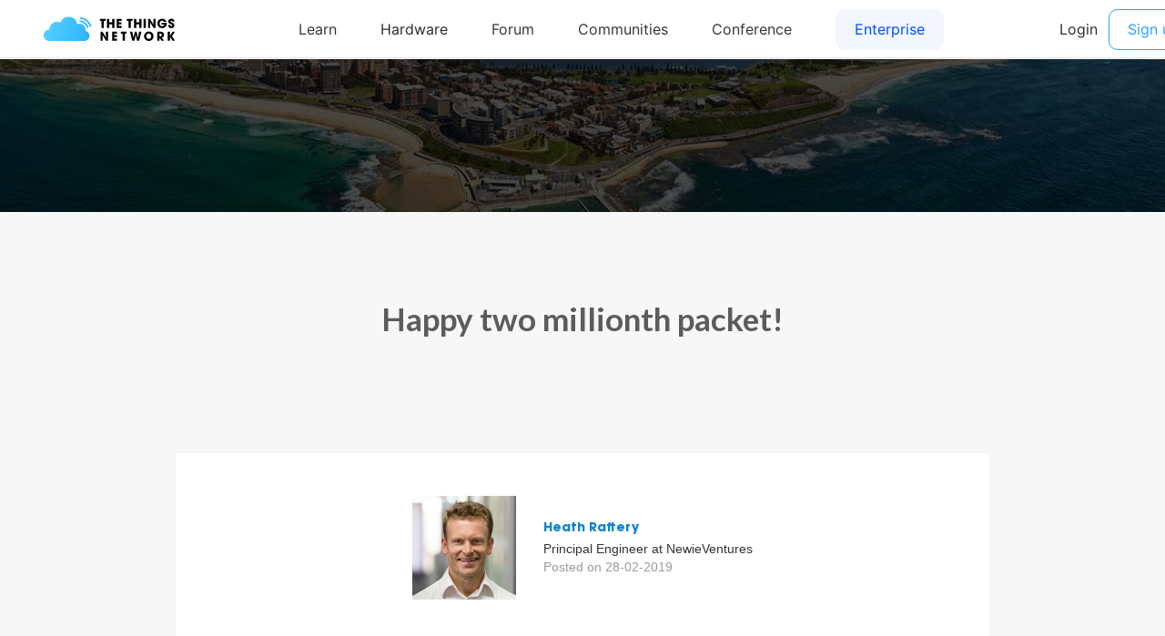

--- FILE ---
content_type: text/html; charset=utf-8
request_url: https://www.thethingsnetwork.org/community/newcastle-lakemac/post/happy-two-millionth-packet
body_size: 1042
content:
<!DOCTYPE html>
<html lang="en" prefix="og: http://ogp.me/ns#" class="ttui-disable-font-smoothing">
    <head>
        <!-- Google Tag Manager -->
        <script async src="/static/common/js/gt.89450084d2c5.js"></script>
        <!-- End Google Tag Manager -->

        <title>Happy two millionth packet! - Post - The Things Network</title>

        <!-- META -->
        <meta charset="UTF-8">
        <meta name="viewport" content="width=device-width, initial-scale=1.0, maximum-scale=1.0, user-scalable=no">
        <meta name="author" content="The Things Network">
        <meta name="description" content="The Things Network">
        <meta name="keywords" content="lorawan, lora, internet of things, iot, the things network">
        <meta http-equiv="Content-Type" content="text/html; charset=UTF-8">
        <meta name="google-site-verification" content="cfDbRAW2LRts8AeU8Zsd-4ESMGj-HUpf40tmybcSCpE" />

        <!-- OPEN GRAPH -->
        <meta property="og:site_name" content="The Things Network" />
        
            <meta property="og:url" content="https://www.thethingsnetwork.org/community/newcastle-lakemac/post/happy-two-millionth-packet" />
        
        <meta property="og:type" content="website" />
        
    <meta name="twitter:card" content="summary">
    <meta name="twitter:url" content="https://www.thethingsnetwork.org/community/newcastle-lakemac/post/happy-two-millionth-packet">
    <meta name="twitter:title" content="Happy two millionth packet!">
    <meta name="twitter:description" content="Earlier this year the collection of gateways we currently monitor at HQ collectively passed the 2,000,000 packet count milestone. That&#39;s twice as many as in October last year, an average of nearly 7000 per day …">
    <meta name="twitter:image" content="https://thethingsnetwork.org/media/posts/d6737863e3554749adfbc359c08c04ad.large.png">
    <meta name="twitter:width" content="1280">
    <meta name="twitter:height" content="720">

    <meta property="og:title" content="Happy two millionth packet! - The Things Network" />
    <meta property="og:description" content="Earlier this year the collection of gateways we currently monitor at HQ collectively passed the 2,000,000 packet count milestone. That&#39;s twice as many as in October last year, an average of nearly 7000 per day …" />
    <meta property="og:image" content="https://thethingsnetwork.org/media/posts/d6737863e3554749adfbc359c08c04ad.large.png" />
    <meta property="og:image:width" content="1280"/>
    <meta property="og:image:height" content="720"/>


        <!-- Google Structured Data -->
        <script type="application/ld+json">
            {
            "@context": "https://schema.org",
            "@type": "Organization",
            "name": "The Things Network",
            "description": "We are building a global open free crowdsourced long range low power IoT data network.",
            "url": "https://www.thethingsnetwork.org/",
            "logo": "https://www.thethingsnetwork.org/spa/static/img/b403019.png",
            "sameAs": [
                "https://www.facebook.com/thethingsnetwork/",
                "https://www.instagram.com/thethingsntwrk/",
                "https://www.linkedin.com/company/the-things-network/",
                "https://twitter.com/thethingsntwrk",
                "https://www.youtube.com/channel/UCv85CXnZUXEKnlZpQapTAwQ"
            ]
            }
        </script>
        <script src="/static/common/dist/js/main.de878e1330e4.js"></script>

        <!-- Favicons -->
        <link rel="apple-touch-icon-precomposed" href="/static/common/favicon/favicon-152.6c70a98e264d.png">

<meta name="msapplication-TileColor" content="#FFFFFF">
<meta name="msapplication-TileImage" content="/static/common/favicon/favicon-144.61bd01a950fb.png">

<meta name="application-name" content="The Things Network">
<meta name="msapplication-tooltip" content="Tooltip">
<meta name="msapplication-config" content="/static/common/favicon/ieconfig.54334a5ee30c.xml">

<link rel="icon" href="/static/common/favicon/favicon-32.61b30f85680a.png" sizes="32x32">
<link rel="icon" href="/static/common/favicon/favicon-57.83b86c64dc82.png" sizes="57x57">
<link rel="icon" href="/static/common/favicon/favicon-76.7dcf8fa36dfc.png" sizes="76x76">
<link rel="icon" href="/static/common/favicon/favicon-96.27ac17adaa8b.png" sizes="96x96">
<link rel="icon" href="/static/common/favicon/favicon-120.e1526731335e.png" sizes="120x120">
<link rel="icon" href="/static/common/favicon/favicon-128.fabea041224c.png" sizes="128x128">
<link rel="icon" href="/static/common/favicon/favicon-144.61bd01a950fb.png" sizes="144x144">
<link rel="icon" href="/static/common/favicon/favicon-152.6c70a98e264d.png" sizes="152x152">
<link rel="icon" href="/static/common/favicon/favicon-180.fcd414307ca3.png" sizes="180x180">
<link rel="icon" href="/static/common/favicon/favicon-195.c55ce09d66da.png" sizes="195x195">
<link rel="icon" href="/static/common/favicon/favicon-228.bea53ec4b10b.png" sizes="228x228">
<link rel="icon" href="/static/common/favicon/smalltile.fabea041224c.png" sizes="128x128">
<link rel="icon" href="/static/common/favicon/mediumtile.3d42f7faac82.png" sizes="270x270">
<link rel="icon" href="/static/common/favicon/widetile.3d42f7faac82.png" sizes="558x270">
<link rel="icon" href="/static/common/favicon/largetile.eb144ebab4d1.png" sizes="558x558">
<link rel="shortcut icon" sizes="196x196" href="/static/common/favicon/favicon-196.277278d69ddc.png">
        <link rel="stylesheet" type="text/css" href="https://fonts.googleapis.com/css?family=Lato:400,700,900"/>
        <link rel="stylesheet" type="text/css" href="/static/common/css/ionicons.min.7b268418a9fe.css"/>
        <link rel="stylesheet" type="text/css" href="/static/common/css/animate.min.178b651958ce.css"/>
        
        <link rel="stylesheet" type="text/css" href="/static/common/css/bootstrap.096e6546405f.css"/>
        
        <link rel="stylesheet" type="text/css" href="/static/common/dist/css/main.ee16f81054db.css"/>

        
    <link href="/static/ttn/css/legacy.0dd3ec22650f.css" rel='stylesheet' type='text/css'>

        
    </head>
    <body class="theme-ttn">
        <ttui-cookie id="cookie-banner"></ttui-cookie>
        
          <ttn-header></ttn-header>
        

        

    

    <div class="frontpage-small" style="background-image: url('https://thethingsnetwork.org/media/communities/headers/edcff176e4054a76845d715fd0e3d721.large.jpg');"></div>


        
    <div class="title-above-section" id="article-page">
        <h1>Happy two millionth packet!</h1>
        <section class="markdown">
            
            
                <div class="author">
                    <div class="picture">
                        <a href="/u/hraftery">
                            

    <div class="hexagone-picture">
        <div class="overlay"></div>
        <div
            class="img"
            alt="Heath Raftery profile picture"
            style="background-image: url('https://id.thethingsnetwork.org/pictures/hraftery/thumbnail');"
        ></div>
    </div>
                        </a>
                    </div>
                    <div class="infos">
                        <a href="/u/hraftery" style="border-bottom: none; margin: 0 !important">
                            <h5>Heath Raftery</h5>
                        </a>
                        <p>Principal Engineer at NewieVentures</p>
                        <p class="date">Posted on 28-02-2019</p>
                    </div>
                </div>
            
            <div class="post" id="article-content">
                <p>Earlier this year the collection of gateways we currently monitor at HQ collectively passed the 2,000,000 packet count milestone. That's twice as many as in October last year,  an average of nearly 7000 per day since the birth of our community, and works out to be about four packets for every person in the Greater Newcastle region. All dutifully carried from various sensors, over the air waves and into The Things Network, <strong>for free</strong>, thanks to efforts by the community to procure, deploy and support this network. Congratulations!</p>

                <img src="https://thethingsnetwork.org/media/posts/d6737863e3554749adfbc359c08c04ad.large.png" style="max-width:100%;">
            </div>

            <div class="actions">
                <div class="buttons">
                    <a class="box" href="/community/newcastle-lakemac/">Back to Newcastle &amp; Lake Macquarie</a>
                    
                </div>
                <div class="share">
                    <span class="ion-social-facebook-outline"></span>
                    <span class="ion-social-twitter-outline"></span>
                    <span class="ion-social-linkedin-outline"></span>
                </div>
            </div>
        </section>
    </div>

        
        <div class="ttn-footer"><div class="ttui-container ttn-footer__wrapper"><ttn-footer class="theme-ttn"></ttn-footer></div></div>
        
            <script src="/static/common/js/jquery-2.1.3.0bdc04968d2f.js"></script>
        
        <script src="/static/common/js/cookie.591afde2c690.js"></script>
        <script src="/static/common/js/bootstrap.2e4e51c14940.js"></script>
        <script src="/static/common/js/bootstrap-notify.min.35eb2c218552.js"></script>
        <script src="https://cdn.jsdelivr.net/npm/promise-polyfill@7/dist/polyfill.min.js"></script>
        <script src="https://cdnjs.cloudflare.com/ajax/libs/fetch/2.0.3/fetch.min.js"></script>

        

        
    <script src="/static/post/js/share_post_social_media.27d73ce7d954.js" data-title='Happy two millionth packet!' data-author='Heath Raftery'></script>

    </body>
</html>